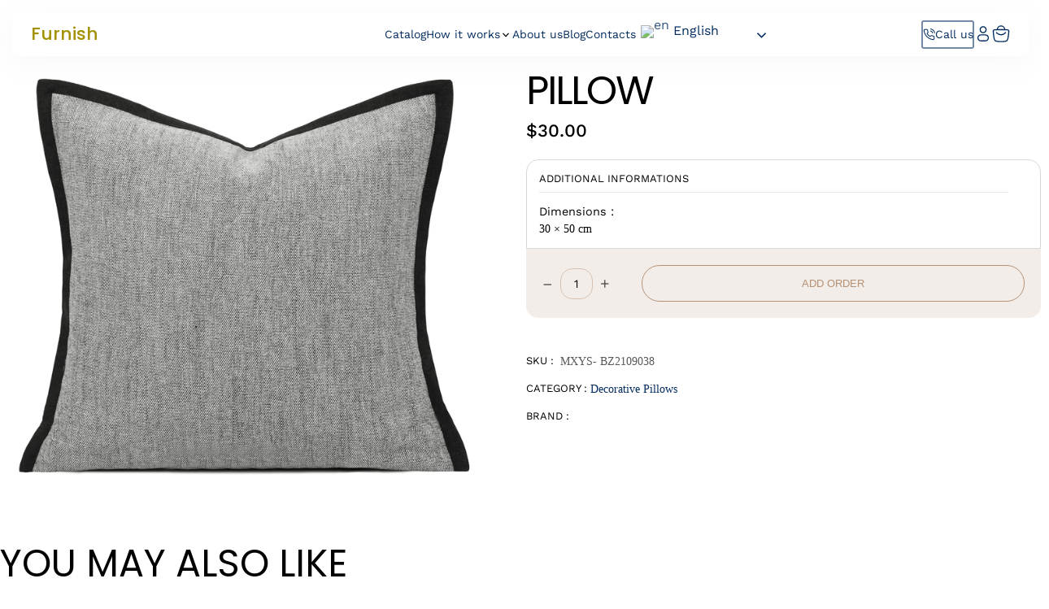

--- FILE ---
content_type: text/html; charset=UTF-8
request_url: https://furnish-china.com/product/pillow-37/
body_size: 16881
content:
<!DOCTYPE html>
<html lang="en">

<head>
    	<style>img:is([sizes="auto" i], [sizes^="auto," i]) { contain-intrinsic-size: 3000px 1500px }</style>
	
		<!-- All in One SEO Pro 4.3.9.1 - aioseo.com -->
		<title>Pillow - Furnish-China</title>
		<meta name="robots" content="max-image-preview:large" />
		<meta name="google-site-verification" content="hGyZMCZh4wnZItjPT2yWMjWc5M5GIWH0dmGSqE0VNlg" />
		<link rel="canonical" href="https://furnish-china.com/product/pillow-37/" />
		<meta name="generator" content="All in One SEO Pro (AIOSEO) 4.3.9.1" />
		<meta property="og:locale" content="en_US" />
		<meta property="og:site_name" content="Furnish-China - Buy Furniture From China +86 156 26 21 20 49 Or Email : info@furnish-china.com" />
		<meta property="og:type" content="article" />
		<meta property="og:title" content="Pillow - Furnish-China" />
		<meta property="og:url" content="https://furnish-china.com/product/pillow-37/" />
		<meta property="og:image" content="https://furnish-china.com/emyftuka/2022/03/Original-on-Transparent.png" />
		<meta property="og:image:secure_url" content="https://furnish-china.com/emyftuka/2022/03/Original-on-Transparent.png" />
		<meta property="article:published_time" content="2022-04-08T21:22:25+00:00" />
		<meta property="article:modified_time" content="2022-05-06T03:09:38+00:00" />
		<meta property="article:publisher" content="https://web.facebook.com/Wehelpyoubuyfurniturefromchina?_rdc=1&amp;_rdr" />
		<meta name="twitter:card" content="summary" />
		<meta name="twitter:title" content="Pillow - Furnish-China" />
		<meta name="twitter:image" content="https://furnish-china.com/emyftuka/2022/03/Original-on-Transparent.png" />
		<script type="application/ld+json" class="aioseo-schema">
			{"@context":"https:\/\/schema.org","@graph":[{"@type":"BreadcrumbList","@id":"https:\/\/furnish-china.com\/product\/pillow-37\/#breadcrumblist","itemListElement":[{"@type":"ListItem","@id":"https:\/\/furnish-china.com\/#listItem","position":1,"item":{"@type":"WebPage","@id":"https:\/\/furnish-china.com\/","name":"Home","description":"Furnish-china accompani you to Buy Furniture From China Online, and everything else needed for your space. We offer the best prices for furniture in China.","url":"https:\/\/furnish-china.com\/"},"nextItem":"https:\/\/furnish-china.com\/product\/pillow-37\/#listItem"},{"@type":"ListItem","@id":"https:\/\/furnish-china.com\/product\/pillow-37\/#listItem","position":2,"item":{"@type":"WebPage","@id":"https:\/\/furnish-china.com\/product\/pillow-37\/","name":"Pillow","url":"https:\/\/furnish-china.com\/product\/pillow-37\/"},"previousItem":"https:\/\/furnish-china.com\/#listItem"}]},{"@type":"ItemPage","@id":"https:\/\/furnish-china.com\/product\/pillow-37\/#itempage","url":"https:\/\/furnish-china.com\/product\/pillow-37\/","name":"Pillow - Furnish-China","inLanguage":"en-US","isPartOf":{"@id":"https:\/\/furnish-china.com\/#website"},"breadcrumb":{"@id":"https:\/\/furnish-china.com\/product\/pillow-37\/#breadcrumblist"},"author":{"@id":"https:\/\/furnish-china.com\/author\/furnish-china\/#author"},"creator":{"@id":"https:\/\/furnish-china.com\/author\/furnish-china\/#author"},"image":{"@type":"ImageObject","url":"https:\/\/furnish-china.com\/wp-content\/uploads\/2022\/04\/Pillow-150.png","@id":"https:\/\/furnish-china.com\/#mainImage","width":689,"height":615},"primaryImageOfPage":{"@id":"https:\/\/furnish-china.com\/product\/pillow-37\/#mainImage"},"datePublished":"2022-04-08T21:22:25+00:00","dateModified":"2022-05-06T03:09:38+00:00"},{"@type":"Organization","@id":"https:\/\/furnish-china.com\/#organization","name":"furnish china","url":"https:\/\/furnish-china.com\/","logo":{"@type":"ImageObject","url":"https:\/\/furnish-china.com\/emyftuka\/2022\/03\/Original-on-Transparent.png","@id":"https:\/\/furnish-china.com\/#organizationLogo"},"image":{"@id":"https:\/\/furnish-china.com\/#organizationLogo"},"sameAs":["https:\/\/web.facebook.com\/Wehelpyoubuyfurniturefromchina?_rdc=1&_rdr","https:\/\/www.instagram.com\/furniture_import_china_","https:\/\/www.youtube.com\/channel\/UCBxPiwnH4B_iB8YCuepOodw"],"contactPoint":{"@type":"ContactPoint","telephone":"+8615626212049","contactType":"CEO"}},{"@type":"Person","@id":"https:\/\/furnish-china.com\/author\/furnish-china\/#author","url":"https:\/\/furnish-china.com\/author\/furnish-china\/","name":"furnish-china","image":{"@type":"ImageObject","@id":"https:\/\/furnish-china.com\/product\/pillow-37\/#authorImage","url":"https:\/\/secure.gravatar.com\/avatar\/943599547780924633d7305335446f17?s=96&d=mm&r=g","width":96,"height":96,"caption":"furnish-china"}},{"@type":"WebPage","@id":"https:\/\/furnish-china.com\/product\/pillow-37\/#webpage","url":"https:\/\/furnish-china.com\/product\/pillow-37\/","name":"Pillow - Furnish-China","inLanguage":"en-US","isPartOf":{"@id":"https:\/\/furnish-china.com\/#website"},"breadcrumb":{"@id":"https:\/\/furnish-china.com\/product\/pillow-37\/#breadcrumblist"},"author":{"@id":"https:\/\/furnish-china.com\/author\/furnish-china\/#author"},"creator":{"@id":"https:\/\/furnish-china.com\/author\/furnish-china\/#author"},"image":{"@type":"ImageObject","url":"https:\/\/furnish-china.com\/wp-content\/uploads\/2022\/04\/Pillow-150.png","@id":"https:\/\/furnish-china.com\/#mainImage","width":689,"height":615},"primaryImageOfPage":{"@id":"https:\/\/furnish-china.com\/product\/pillow-37\/#mainImage"},"datePublished":"2022-04-08T21:22:25+00:00","dateModified":"2022-05-06T03:09:38+00:00"},{"@type":"WebSite","@id":"https:\/\/furnish-china.com\/#website","url":"https:\/\/furnish-china.com\/","name":"Furnish-China - Buying & Importing Furniture From China","alternateName":"Furnish-China - Your one stop solution to get exquisite furniture for you home.","description":"Buy Furniture From China +86 156 26 21 20 49 Or Email : info@furnish-china.com","inLanguage":"en-US","publisher":{"@id":"https:\/\/furnish-china.com\/#organization"}}]}
		</script>
		<!-- All in One SEO Pro -->

<link rel='dns-prefetch' href='//www.googletagmanager.com' />
<link rel="alternate" type="application/rss+xml" title="Furnish-China &raquo; Pillow Comments Feed" href="https://furnish-china.com/product/pillow-37/feed/" />
<script type="text/javascript">
/* <![CDATA[ */
window._wpemojiSettings = {"baseUrl":"https:\/\/s.w.org\/images\/core\/emoji\/15.0.3\/72x72\/","ext":".png","svgUrl":"https:\/\/s.w.org\/images\/core\/emoji\/15.0.3\/svg\/","svgExt":".svg","source":{"concatemoji":"https:\/\/furnish-china.com\/wp-includes\/js\/wp-emoji-release.min.js?ver=6.7.4"}};
/*! This file is auto-generated */
!function(i,n){var o,s,e;function c(e){try{var t={supportTests:e,timestamp:(new Date).valueOf()};sessionStorage.setItem(o,JSON.stringify(t))}catch(e){}}function p(e,t,n){e.clearRect(0,0,e.canvas.width,e.canvas.height),e.fillText(t,0,0);var t=new Uint32Array(e.getImageData(0,0,e.canvas.width,e.canvas.height).data),r=(e.clearRect(0,0,e.canvas.width,e.canvas.height),e.fillText(n,0,0),new Uint32Array(e.getImageData(0,0,e.canvas.width,e.canvas.height).data));return t.every(function(e,t){return e===r[t]})}function u(e,t,n){switch(t){case"flag":return n(e,"\ud83c\udff3\ufe0f\u200d\u26a7\ufe0f","\ud83c\udff3\ufe0f\u200b\u26a7\ufe0f")?!1:!n(e,"\ud83c\uddfa\ud83c\uddf3","\ud83c\uddfa\u200b\ud83c\uddf3")&&!n(e,"\ud83c\udff4\udb40\udc67\udb40\udc62\udb40\udc65\udb40\udc6e\udb40\udc67\udb40\udc7f","\ud83c\udff4\u200b\udb40\udc67\u200b\udb40\udc62\u200b\udb40\udc65\u200b\udb40\udc6e\u200b\udb40\udc67\u200b\udb40\udc7f");case"emoji":return!n(e,"\ud83d\udc26\u200d\u2b1b","\ud83d\udc26\u200b\u2b1b")}return!1}function f(e,t,n){var r="undefined"!=typeof WorkerGlobalScope&&self instanceof WorkerGlobalScope?new OffscreenCanvas(300,150):i.createElement("canvas"),a=r.getContext("2d",{willReadFrequently:!0}),o=(a.textBaseline="top",a.font="600 32px Arial",{});return e.forEach(function(e){o[e]=t(a,e,n)}),o}function t(e){var t=i.createElement("script");t.src=e,t.defer=!0,i.head.appendChild(t)}"undefined"!=typeof Promise&&(o="wpEmojiSettingsSupports",s=["flag","emoji"],n.supports={everything:!0,everythingExceptFlag:!0},e=new Promise(function(e){i.addEventListener("DOMContentLoaded",e,{once:!0})}),new Promise(function(t){var n=function(){try{var e=JSON.parse(sessionStorage.getItem(o));if("object"==typeof e&&"number"==typeof e.timestamp&&(new Date).valueOf()<e.timestamp+604800&&"object"==typeof e.supportTests)return e.supportTests}catch(e){}return null}();if(!n){if("undefined"!=typeof Worker&&"undefined"!=typeof OffscreenCanvas&&"undefined"!=typeof URL&&URL.createObjectURL&&"undefined"!=typeof Blob)try{var e="postMessage("+f.toString()+"("+[JSON.stringify(s),u.toString(),p.toString()].join(",")+"));",r=new Blob([e],{type:"text/javascript"}),a=new Worker(URL.createObjectURL(r),{name:"wpTestEmojiSupports"});return void(a.onmessage=function(e){c(n=e.data),a.terminate(),t(n)})}catch(e){}c(n=f(s,u,p))}t(n)}).then(function(e){for(var t in e)n.supports[t]=e[t],n.supports.everything=n.supports.everything&&n.supports[t],"flag"!==t&&(n.supports.everythingExceptFlag=n.supports.everythingExceptFlag&&n.supports[t]);n.supports.everythingExceptFlag=n.supports.everythingExceptFlag&&!n.supports.flag,n.DOMReady=!1,n.readyCallback=function(){n.DOMReady=!0}}).then(function(){return e}).then(function(){var e;n.supports.everything||(n.readyCallback(),(e=n.source||{}).concatemoji?t(e.concatemoji):e.wpemoji&&e.twemoji&&(t(e.twemoji),t(e.wpemoji)))}))}((window,document),window._wpemojiSettings);
/* ]]> */
</script>
<style id='wp-emoji-styles-inline-css' type='text/css'>

	img.wp-smiley, img.emoji {
		display: inline !important;
		border: none !important;
		box-shadow: none !important;
		height: 1em !important;
		width: 1em !important;
		margin: 0 0.07em !important;
		vertical-align: -0.1em !important;
		background: none !important;
		padding: 0 !important;
	}
</style>
<style id='classic-theme-styles-inline-css' type='text/css'>
/*! This file is auto-generated */
.wp-block-button__link{color:#fff;background-color:#32373c;border-radius:9999px;box-shadow:none;text-decoration:none;padding:calc(.667em + 2px) calc(1.333em + 2px);font-size:1.125em}.wp-block-file__button{background:#32373c;color:#fff;text-decoration:none}
</style>
<style id='global-styles-inline-css' type='text/css'>
:root{--wp--preset--aspect-ratio--square: 1;--wp--preset--aspect-ratio--4-3: 4/3;--wp--preset--aspect-ratio--3-4: 3/4;--wp--preset--aspect-ratio--3-2: 3/2;--wp--preset--aspect-ratio--2-3: 2/3;--wp--preset--aspect-ratio--16-9: 16/9;--wp--preset--aspect-ratio--9-16: 9/16;--wp--preset--color--black: #000000;--wp--preset--color--cyan-bluish-gray: #abb8c3;--wp--preset--color--white: #ffffff;--wp--preset--color--pale-pink: #f78da7;--wp--preset--color--vivid-red: #cf2e2e;--wp--preset--color--luminous-vivid-orange: #ff6900;--wp--preset--color--luminous-vivid-amber: #fcb900;--wp--preset--color--light-green-cyan: #7bdcb5;--wp--preset--color--vivid-green-cyan: #00d084;--wp--preset--color--pale-cyan-blue: #8ed1fc;--wp--preset--color--vivid-cyan-blue: #0693e3;--wp--preset--color--vivid-purple: #9b51e0;--wp--preset--gradient--vivid-cyan-blue-to-vivid-purple: linear-gradient(135deg,rgba(6,147,227,1) 0%,rgb(155,81,224) 100%);--wp--preset--gradient--light-green-cyan-to-vivid-green-cyan: linear-gradient(135deg,rgb(122,220,180) 0%,rgb(0,208,130) 100%);--wp--preset--gradient--luminous-vivid-amber-to-luminous-vivid-orange: linear-gradient(135deg,rgba(252,185,0,1) 0%,rgba(255,105,0,1) 100%);--wp--preset--gradient--luminous-vivid-orange-to-vivid-red: linear-gradient(135deg,rgba(255,105,0,1) 0%,rgb(207,46,46) 100%);--wp--preset--gradient--very-light-gray-to-cyan-bluish-gray: linear-gradient(135deg,rgb(238,238,238) 0%,rgb(169,184,195) 100%);--wp--preset--gradient--cool-to-warm-spectrum: linear-gradient(135deg,rgb(74,234,220) 0%,rgb(151,120,209) 20%,rgb(207,42,186) 40%,rgb(238,44,130) 60%,rgb(251,105,98) 80%,rgb(254,248,76) 100%);--wp--preset--gradient--blush-light-purple: linear-gradient(135deg,rgb(255,206,236) 0%,rgb(152,150,240) 100%);--wp--preset--gradient--blush-bordeaux: linear-gradient(135deg,rgb(254,205,165) 0%,rgb(254,45,45) 50%,rgb(107,0,62) 100%);--wp--preset--gradient--luminous-dusk: linear-gradient(135deg,rgb(255,203,112) 0%,rgb(199,81,192) 50%,rgb(65,88,208) 100%);--wp--preset--gradient--pale-ocean: linear-gradient(135deg,rgb(255,245,203) 0%,rgb(182,227,212) 50%,rgb(51,167,181) 100%);--wp--preset--gradient--electric-grass: linear-gradient(135deg,rgb(202,248,128) 0%,rgb(113,206,126) 100%);--wp--preset--gradient--midnight: linear-gradient(135deg,rgb(2,3,129) 0%,rgb(40,116,252) 100%);--wp--preset--font-size--small: 13px;--wp--preset--font-size--medium: 20px;--wp--preset--font-size--large: 36px;--wp--preset--font-size--x-large: 42px;--wp--preset--font-family--inter: "Inter", sans-serif;--wp--preset--font-family--cardo: Cardo;--wp--preset--spacing--20: 0.44rem;--wp--preset--spacing--30: 0.67rem;--wp--preset--spacing--40: 1rem;--wp--preset--spacing--50: 1.5rem;--wp--preset--spacing--60: 2.25rem;--wp--preset--spacing--70: 3.38rem;--wp--preset--spacing--80: 5.06rem;--wp--preset--shadow--natural: 6px 6px 9px rgba(0, 0, 0, 0.2);--wp--preset--shadow--deep: 12px 12px 50px rgba(0, 0, 0, 0.4);--wp--preset--shadow--sharp: 6px 6px 0px rgba(0, 0, 0, 0.2);--wp--preset--shadow--outlined: 6px 6px 0px -3px rgba(255, 255, 255, 1), 6px 6px rgba(0, 0, 0, 1);--wp--preset--shadow--crisp: 6px 6px 0px rgba(0, 0, 0, 1);}:where(.is-layout-flex){gap: 0.5em;}:where(.is-layout-grid){gap: 0.5em;}body .is-layout-flex{display: flex;}.is-layout-flex{flex-wrap: wrap;align-items: center;}.is-layout-flex > :is(*, div){margin: 0;}body .is-layout-grid{display: grid;}.is-layout-grid > :is(*, div){margin: 0;}:where(.wp-block-columns.is-layout-flex){gap: 2em;}:where(.wp-block-columns.is-layout-grid){gap: 2em;}:where(.wp-block-post-template.is-layout-flex){gap: 1.25em;}:where(.wp-block-post-template.is-layout-grid){gap: 1.25em;}.has-black-color{color: var(--wp--preset--color--black) !important;}.has-cyan-bluish-gray-color{color: var(--wp--preset--color--cyan-bluish-gray) !important;}.has-white-color{color: var(--wp--preset--color--white) !important;}.has-pale-pink-color{color: var(--wp--preset--color--pale-pink) !important;}.has-vivid-red-color{color: var(--wp--preset--color--vivid-red) !important;}.has-luminous-vivid-orange-color{color: var(--wp--preset--color--luminous-vivid-orange) !important;}.has-luminous-vivid-amber-color{color: var(--wp--preset--color--luminous-vivid-amber) !important;}.has-light-green-cyan-color{color: var(--wp--preset--color--light-green-cyan) !important;}.has-vivid-green-cyan-color{color: var(--wp--preset--color--vivid-green-cyan) !important;}.has-pale-cyan-blue-color{color: var(--wp--preset--color--pale-cyan-blue) !important;}.has-vivid-cyan-blue-color{color: var(--wp--preset--color--vivid-cyan-blue) !important;}.has-vivid-purple-color{color: var(--wp--preset--color--vivid-purple) !important;}.has-black-background-color{background-color: var(--wp--preset--color--black) !important;}.has-cyan-bluish-gray-background-color{background-color: var(--wp--preset--color--cyan-bluish-gray) !important;}.has-white-background-color{background-color: var(--wp--preset--color--white) !important;}.has-pale-pink-background-color{background-color: var(--wp--preset--color--pale-pink) !important;}.has-vivid-red-background-color{background-color: var(--wp--preset--color--vivid-red) !important;}.has-luminous-vivid-orange-background-color{background-color: var(--wp--preset--color--luminous-vivid-orange) !important;}.has-luminous-vivid-amber-background-color{background-color: var(--wp--preset--color--luminous-vivid-amber) !important;}.has-light-green-cyan-background-color{background-color: var(--wp--preset--color--light-green-cyan) !important;}.has-vivid-green-cyan-background-color{background-color: var(--wp--preset--color--vivid-green-cyan) !important;}.has-pale-cyan-blue-background-color{background-color: var(--wp--preset--color--pale-cyan-blue) !important;}.has-vivid-cyan-blue-background-color{background-color: var(--wp--preset--color--vivid-cyan-blue) !important;}.has-vivid-purple-background-color{background-color: var(--wp--preset--color--vivid-purple) !important;}.has-black-border-color{border-color: var(--wp--preset--color--black) !important;}.has-cyan-bluish-gray-border-color{border-color: var(--wp--preset--color--cyan-bluish-gray) !important;}.has-white-border-color{border-color: var(--wp--preset--color--white) !important;}.has-pale-pink-border-color{border-color: var(--wp--preset--color--pale-pink) !important;}.has-vivid-red-border-color{border-color: var(--wp--preset--color--vivid-red) !important;}.has-luminous-vivid-orange-border-color{border-color: var(--wp--preset--color--luminous-vivid-orange) !important;}.has-luminous-vivid-amber-border-color{border-color: var(--wp--preset--color--luminous-vivid-amber) !important;}.has-light-green-cyan-border-color{border-color: var(--wp--preset--color--light-green-cyan) !important;}.has-vivid-green-cyan-border-color{border-color: var(--wp--preset--color--vivid-green-cyan) !important;}.has-pale-cyan-blue-border-color{border-color: var(--wp--preset--color--pale-cyan-blue) !important;}.has-vivid-cyan-blue-border-color{border-color: var(--wp--preset--color--vivid-cyan-blue) !important;}.has-vivid-purple-border-color{border-color: var(--wp--preset--color--vivid-purple) !important;}.has-vivid-cyan-blue-to-vivid-purple-gradient-background{background: var(--wp--preset--gradient--vivid-cyan-blue-to-vivid-purple) !important;}.has-light-green-cyan-to-vivid-green-cyan-gradient-background{background: var(--wp--preset--gradient--light-green-cyan-to-vivid-green-cyan) !important;}.has-luminous-vivid-amber-to-luminous-vivid-orange-gradient-background{background: var(--wp--preset--gradient--luminous-vivid-amber-to-luminous-vivid-orange) !important;}.has-luminous-vivid-orange-to-vivid-red-gradient-background{background: var(--wp--preset--gradient--luminous-vivid-orange-to-vivid-red) !important;}.has-very-light-gray-to-cyan-bluish-gray-gradient-background{background: var(--wp--preset--gradient--very-light-gray-to-cyan-bluish-gray) !important;}.has-cool-to-warm-spectrum-gradient-background{background: var(--wp--preset--gradient--cool-to-warm-spectrum) !important;}.has-blush-light-purple-gradient-background{background: var(--wp--preset--gradient--blush-light-purple) !important;}.has-blush-bordeaux-gradient-background{background: var(--wp--preset--gradient--blush-bordeaux) !important;}.has-luminous-dusk-gradient-background{background: var(--wp--preset--gradient--luminous-dusk) !important;}.has-pale-ocean-gradient-background{background: var(--wp--preset--gradient--pale-ocean) !important;}.has-electric-grass-gradient-background{background: var(--wp--preset--gradient--electric-grass) !important;}.has-midnight-gradient-background{background: var(--wp--preset--gradient--midnight) !important;}.has-small-font-size{font-size: var(--wp--preset--font-size--small) !important;}.has-medium-font-size{font-size: var(--wp--preset--font-size--medium) !important;}.has-large-font-size{font-size: var(--wp--preset--font-size--large) !important;}.has-x-large-font-size{font-size: var(--wp--preset--font-size--x-large) !important;}
:where(.wp-block-post-template.is-layout-flex){gap: 1.25em;}:where(.wp-block-post-template.is-layout-grid){gap: 1.25em;}
:where(.wp-block-columns.is-layout-flex){gap: 2em;}:where(.wp-block-columns.is-layout-grid){gap: 2em;}
:root :where(.wp-block-pullquote){font-size: 1.5em;line-height: 1.6;}
</style>
<link rel='stylesheet' id='contact-form-7-css' href='https://furnish-china.com/wp-content/plugins/contact-form-7/includes/css/styles.css?ver=6.0.1' type='text/css' media='all' />
<link rel='stylesheet' id='nbcpf-intlTelInput-style-css' href='https://furnish-china.com/wp-content/plugins/country-phone-field-contact-form-7/assets/css/intlTelInput.min.css?ver=6.7.4' type='text/css' media='all' />
<link rel='stylesheet' id='nbcpf-countryFlag-style-css' href='https://furnish-china.com/wp-content/plugins/country-phone-field-contact-form-7/assets/css/countrySelect.min.css?ver=6.7.4' type='text/css' media='all' />
<link rel='stylesheet' id='photoswipe-css' href='https://furnish-china.com/wp-content/plugins/woocommerce/assets/css/photoswipe/photoswipe.min.css?ver=9.5.1' type='text/css' media='all' />
<link rel='stylesheet' id='photoswipe-default-skin-css' href='https://furnish-china.com/wp-content/plugins/woocommerce/assets/css/photoswipe/default-skin/default-skin.min.css?ver=9.5.1' type='text/css' media='all' />
<style id='woocommerce-inline-inline-css' type='text/css'>
.woocommerce form .form-row .required { visibility: visible; }
</style>
<link rel='stylesheet' id='dgwt-wcas-style-css' href='https://furnish-china.com/wp-content/plugins/ajax-search-for-woocommerce/assets/css/style.min.css?ver=1.29.0' type='text/css' media='all' />
<link rel='stylesheet' id='swiper_css-css' href='https://furnish-china.com/wp-content/themes/Furnish/assets/css/swiper.min.css?ver=6.7.4' type='text/css' media='all' />
<link rel='stylesheet' id='main_css-css' href='https://furnish-china.com/wp-content/themes/Furnish/assets/css/main.css?ver=1709191667' type='text/css' media='all' />
<link rel='stylesheet' id='pwb-styles-frontend-css' href='https://furnish-china.com/wp-content/plugins/perfect-woocommerce-brands/build/frontend/css/style.css?ver=3.2.8' type='text/css' media='all' />
<script type="text/javascript" src="https://furnish-china.com/wp-includes/js/jquery/jquery.min.js?ver=3.7.1" id="jquery-core-js"></script>
<script type="text/javascript" src="https://furnish-china.com/wp-includes/js/jquery/jquery-migrate.min.js?ver=3.4.1" id="jquery-migrate-js"></script>
<script type="text/javascript" src="https://furnish-china.com/wp-content/plugins/woocommerce/assets/js/jquery-blockui/jquery.blockUI.min.js?ver=2.7.0-wc.9.5.1" id="jquery-blockui-js" defer="defer" data-wp-strategy="defer"></script>
<script type="text/javascript" id="wc-add-to-cart-js-extra">
/* <![CDATA[ */
var wc_add_to_cart_params = {"ajax_url":"\/wp-admin\/admin-ajax.php","wc_ajax_url":"\/?wc-ajax=%%endpoint%%","i18n_view_cart":"View Order","cart_url":"https:\/\/furnish-china.com\/cart-2\/","is_cart":"","cart_redirect_after_add":"no"};
/* ]]> */
</script>
<script type="text/javascript" src="https://furnish-china.com/wp-content/plugins/woocommerce/assets/js/frontend/add-to-cart.min.js?ver=9.5.1" id="wc-add-to-cart-js" defer="defer" data-wp-strategy="defer"></script>
<script type="text/javascript" src="https://furnish-china.com/wp-content/plugins/woocommerce/assets/js/flexslider/jquery.flexslider.min.js?ver=2.7.2-wc.9.5.1" id="flexslider-js" defer="defer" data-wp-strategy="defer"></script>
<script type="text/javascript" src="https://furnish-china.com/wp-content/plugins/woocommerce/assets/js/photoswipe/photoswipe.min.js?ver=4.1.1-wc.9.5.1" id="photoswipe-js" defer="defer" data-wp-strategy="defer"></script>
<script type="text/javascript" src="https://furnish-china.com/wp-content/plugins/woocommerce/assets/js/photoswipe/photoswipe-ui-default.min.js?ver=4.1.1-wc.9.5.1" id="photoswipe-ui-default-js" defer="defer" data-wp-strategy="defer"></script>
<script type="text/javascript" id="wc-single-product-js-extra">
/* <![CDATA[ */
var wc_single_product_params = {"i18n_required_rating_text":"Please select a rating","i18n_product_gallery_trigger_text":"View full-screen image gallery","review_rating_required":"yes","flexslider":{"rtl":false,"animation":"slide","smoothHeight":true,"directionNav":false,"controlNav":"thumbnails","slideshow":false,"animationSpeed":500,"animationLoop":false,"allowOneSlide":false},"zoom_enabled":"","zoom_options":[],"photoswipe_enabled":"1","photoswipe_options":{"shareEl":false,"closeOnScroll":false,"history":false,"hideAnimationDuration":0,"showAnimationDuration":0},"flexslider_enabled":"1"};
/* ]]> */
</script>
<script type="text/javascript" src="https://furnish-china.com/wp-content/plugins/woocommerce/assets/js/frontend/single-product.min.js?ver=9.5.1" id="wc-single-product-js" defer="defer" data-wp-strategy="defer"></script>
<script type="text/javascript" src="https://furnish-china.com/wp-content/plugins/woocommerce/assets/js/js-cookie/js.cookie.min.js?ver=2.1.4-wc.9.5.1" id="js-cookie-js" defer="defer" data-wp-strategy="defer"></script>
<script type="text/javascript" id="woocommerce-js-extra">
/* <![CDATA[ */
var woocommerce_params = {"ajax_url":"\/wp-admin\/admin-ajax.php","wc_ajax_url":"\/?wc-ajax=%%endpoint%%"};
/* ]]> */
</script>
<script type="text/javascript" src="https://furnish-china.com/wp-content/plugins/woocommerce/assets/js/frontend/woocommerce.min.js?ver=9.5.1" id="woocommerce-js" defer="defer" data-wp-strategy="defer"></script>

<!-- Google tag (gtag.js) snippet added by Site Kit -->
<!-- Google Analytics snippet added by Site Kit -->
<script type="text/javascript" src="https://www.googletagmanager.com/gtag/js?id=GT-WPFF4G" id="google_gtagjs-js" async></script>
<script type="text/javascript" id="google_gtagjs-js-after">
/* <![CDATA[ */
window.dataLayer = window.dataLayer || [];function gtag(){dataLayer.push(arguments);}
gtag("set","linker",{"domains":["furnish-china.com"]});
gtag("js", new Date());
gtag("set", "developer_id.dZTNiMT", true);
gtag("config", "GT-WPFF4G");
/* ]]> */
</script>
<link rel="https://api.w.org/" href="https://furnish-china.com/wp-json/" /><link rel="alternate" title="JSON" type="application/json" href="https://furnish-china.com/wp-json/wp/v2/product/26103" /><link rel="EditURI" type="application/rsd+xml" title="RSD" href="https://furnish-china.com/xmlrpc.php?rsd" />
<meta name="generator" content="WordPress 6.7.4" />
<meta name="generator" content="WooCommerce 9.5.1" />
<link rel='shortlink' href='https://furnish-china.com/?p=26103' />
<link rel="alternate" title="oEmbed (JSON)" type="application/json+oembed" href="https://furnish-china.com/wp-json/oembed/1.0/embed?url=https%3A%2F%2Ffurnish-china.com%2Fproduct%2Fpillow-37%2F" />
<link rel="alternate" title="oEmbed (XML)" type="text/xml+oembed" href="https://furnish-china.com/wp-json/oembed/1.0/embed?url=https%3A%2F%2Ffurnish-china.com%2Fproduct%2Fpillow-37%2F&#038;format=xml" />
<meta name="generator" content="Site Kit by Google 1.167.0" /><meta name="facebook-domain-verification" content="q8a5h6y9r608zeb0xgyg2hcxs2ut2e" />
		<style>
			.dgwt-wcas-ico-magnifier,.dgwt-wcas-ico-magnifier-handler{max-width:20px}.dgwt-wcas-search-wrapp{max-width:600px}		</style>
			<noscript><style>.woocommerce-product-gallery{ opacity: 1 !important; }</style></noscript>
	<style class='wp-fonts-local' type='text/css'>
@font-face{font-family:Inter;font-style:normal;font-weight:300 900;font-display:fallback;src:url('https://furnish-china.com/wp-content/plugins/woocommerce/assets/fonts/Inter-VariableFont_slnt,wght.woff2') format('woff2');font-stretch:normal;}
@font-face{font-family:Cardo;font-style:normal;font-weight:400;font-display:fallback;src:url('https://furnish-china.com/wp-content/plugins/woocommerce/assets/fonts/cardo_normal_400.woff2') format('woff2');}
</style>
		<style type="text/css" id="wp-custom-css">
			.country-select.inside input, .country-select.inside input[type="text"]{
	padding-right: 6px !important;
  padding-left: 52px !important;
}		</style>
		    <meta name="viewport" content="width=device-width, initial-scale=1" />
    <link rel="stylesheet" href="https://furnish-china.com/wp-content/themes/Furnish/style.css">
    <link rel="preconnect" href="https://fonts.googleapis.com">
    <link rel="preconnect" href="https://fonts.gstatic.com" crossorigin>
    <!-- <link href="https://fonts.googleapis.com/css2?family=Marcellus+SC&display=swap" rel="stylesheet"> -->
    <!-- <link href="https://fonts.googleapis.com/css2?family=Playfair+Display:ital,wght@0,400;0,500;0,600;0,800;1,400;1,700&display=swap" rel="stylesheet"> -->
    <!-- <link href="https://fonts.googleapis.com/css2?family=Work+Sans:wght@300;400;500&display=swap" rel="stylesheet">  -->

    <!-- <link href="https://fonts.googleapis.com/css2?family=PT+Serif:ital,wght@0,400;0,700;1,400;1,700&display=swap" rel="stylesheet"> -->
</head>

<body class="product-template-default single single-product postid-26103 theme-Furnish woocommerce woocommerce-page woocommerce-no-js">
    <div class="body_overlay"></div>
    <div class="wrapper">
        <div class="top_bar">
            <div class="phone">
                <a href="tel:+8615626212049" style="display: flex;align-items: center;">
                    <img style="border-radius: 0 !important;width: 14px;margin-right: 10px;" src="https://furnish-china.com/wp-content/themes/Furnish/assets/img/icons/phone-call.svg" alt="">
                    +86 156 2621 2049
                </a>
            </div>
            <div class="contact_us__btn">
                Contact us
            </div>
        </div>
        <div id="header" class="main_header">
            <div class="main_header__content">
                <a class="logo" href="https://furnish-china.com">
                    <div>Furnish</div>
                </a>
                <!-- <input type="checkbox" id="burger-toggle">
                <label for="burger-toggle" class="burger-menu">
                    <div class="line"></div>
                    <div class="line"></div>
                    <div class="line"></div>
                </label> -->

                <div class="custom-menu-class"><ul id="menu-custom-menu" class="menu"><li id="menu-item-34962" class="menu-item menu-item-type-custom menu-item-object-custom menu-item-34962"><a href="https://furnish-china.com/catalog/">Catalog</a></li>
<li id="menu-item-35459" class="menu-item menu-item-type-custom menu-item-object-custom menu-item-has-children menu-item-35459"><a href="#furnish_process">How it works</a>
<ul class="sub-menu">
	<li id="menu-item-35461" class="menu-item menu-item-type-post_type menu-item-object-post menu-item-35461"><a href="https://furnish-china.com/why-its-better-to-buy-furniture-brands-form-china/">Why it’s best to buy furniture from china ?</a></li>
	<li id="menu-item-35465" class="menu-item menu-item-type-post_type menu-item-object-post menu-item-35465"><a href="https://furnish-china.com/the-best-furniture-markets-in-china/">The best furniture markets in China</a></li>
	<li id="menu-item-35463" class="menu-item menu-item-type-post_type menu-item-object-post menu-item-35463"><a href="https://furnish-china.com/buy-from-the-best-furniture-factories-in-china/">Buy from the best furniture factories in china</a></li>
	<li id="menu-item-35460" class="menu-item menu-item-type-post_type menu-item-object-post menu-item-35460"><a href="https://furnish-china.com/shipping-furniture-from-china/">Shipping furniture from China – Secure &#038; guaranteed</a></li>
	<li id="menu-item-35462" class="menu-item menu-item-type-post_type menu-item-object-post menu-item-35462"><a href="https://furnish-china.com/customs-clearance-for-goods-from-china/">Customs clearance for goods from China</a></li>
</ul>
</li>
<li id="menu-item-35963" class="menu-item menu-item-type-post_type menu-item-object-page menu-item-35963"><a href="https://furnish-china.com/about-us/">About us</a></li>
<li id="menu-item-35954" class="menu-item menu-item-type-post_type menu-item-object-page menu-item-35954"><a href="https://furnish-china.com/blog/">Blog</a></li>
<li id="menu-item-34966" class="menu-item menu-item-type-custom menu-item-object-custom menu-item-34966"><a href="https://furnish-china.com/contact-us/">Contacts</a></li>
<li style="position:relative;" class="menu-item menu-item-gtranslate"><div style="position:absolute;white-space:nowrap;" id="gtranslate_menu_wrapper_82944"></div></li></ul></div><ul class="menu secondary_menu"><li style='display: grid;height:35px;'><div id='phone'><img class='icon 'src='https://furnish-china.com/wp-content/themes/Furnish/assets/img/icons/phone-call.svg'>Call us</div></li><li style='display: grid;'><a href='https://furnish-china.com/my-account/'><img class='icon 'src='https://furnish-china.com/wp-content/themes/Furnish/assets/img/icons/user.svg'></a>  </li><li style='display: grid;'><a href='https://furnish-china.com/cart-2/'><img class='icon 'src='https://furnish-china.com/wp-content/themes/Furnish/assets/img/icons/project.svg'></a>  </li></ul>
                <div class="burger-menu">
                    <img id="openMobileMenu" src="https://furnish-china.com/wp-content/themes/Furnish/assets/img/icons/menu.svg" alt="" srcset="">
                    <img id="closeMobileMenu" src="https://furnish-china.com/wp-content/themes/Furnish/assets/img/icons/mobile_menu/icon_close.svg" alt="" srcset="">
                </div>
            </div>
        </div>
        <script>
            const burgerMenu = document.querySelector('.burger-menu')
            const closeMobileMenu = document.querySelector('#closeMobileMenu')
            const openMobileMenu = document.querySelector('#openMobileMenu')
            const homeMainHeader = document.querySelector(".main_header")
            burgerMenu.addEventListener("click", () => {
                //if(document.querySelector(".mobile_menu").classList.contains('open')){
                
                //}
            })
            closeMobileMenu.addEventListener("click", () => {
                closeMobileMenu.classList.remove('active')
                openMobileMenu.classList.remove('inactive')
                document.querySelector(".mobile_menu").classList.remove('open')
                homeMainHeader.classList.remove('menu_opened')
                document.body.classList.remove('noscroll')
            })
            openMobileMenu.addEventListener("click", () => {
                closeMobileMenu.classList.add('active')
                openMobileMenu.classList.add('inactive')
                document.querySelector(".mobile_menu").classList.add('open')
                homeMainHeader.classList.add('menu_opened')
                document.body.classList.add('noscroll')
            })
        </script>
        <div class="mobile_menu">
            <ul>
                <li><a href="https://furnish-china.com/catalog/"><img src="https://furnish-china.com/wp-content/themes/Furnish/assets/img/icons/mobile_menu/icon_catalog.svg" alt="" srcset="">Catalog</a></li>
                <li><a href="https://furnish-china.com/project/"><img src="https://furnish-china.com/wp-content/themes/Furnish/assets/img/icons/mobile_menu/icon_projects.svg" alt="" srcset="">Projects</a></li>
                <li><a href="https://furnish-china.com/cart-2/"><img src="https://furnish-china.com/wp-content/themes/Furnish/assets/img/icons/mobile_menu/project.svg" alt="">My projects</a></li>
                <li><a href="https://furnish-china.com/my-account/"><img src="https://furnish-china.com/wp-content/themes/Furnish/assets/img/icons/mobile_menu/user.svg" alt="" srcset="">Account</a></li>
                <li><a href="https://furnish-china.com/blog/"><img src="https://furnish-china.com/wp-content/themes/Furnish/assets/img/icons/mobile_menu/icon_article.svg" alt="">Articles</a></li>
                <li><a href="https://furnish-china.com/about-us/"><img src="https://furnish-china.com/wp-content/themes/Furnish/assets/img/icons/mobile_menu/icon_about_us.svg" alt="">About furnish</a></li>
            </ul>
            <div style="display: grid;gap:35px;">
                <div class="phone">
                    <a href="tel:+8615626212049" style="display: flex;align-items: center;">
                        <img style="width: 18px;
  opacity: 1;margin-right: 12px;" src="https://furnish-china.com/wp-content/themes/Furnish/assets/img/icons/mobile_menu/modal_phone.svg" alt="">
                        <div style="display: grid;gap: 4px;">
                            <span>+86 156 2621 2049</span>
                            <span style="font-size: 12px;color: #032D60;font-weight: 300;">China</span>
                        </div>
                    </a>
                </div>
                <div class="email">
                    <a href="mailto:Info@furnish-china.com" style="display: flex;align-items: center;">
                        <img style="width: 18px;
  opacity: 1;margin-right: 12px;" src="https://furnish-china.com/wp-content/themes/Furnish/assets/img/icons/mobile_menu/modal_email.svg">
                        <span>Info@furnish-china.com</span>
                    </a>
                </div>
                <div class="address" style="display: flex;align-items: center;">
                    <img style="width: 18px;
  opacity: 1;margin-right: 12px;" src="https://furnish-china.com/wp-content/themes/Furnish/assets/img/icons/mobile_menu/modal_pin.svg">
                    <div>
                        <div>
                            China,Foshan, 51 Fen Jiang Nan Lu,
                        </div>
                        <div>Wan Tong International Plaza - Office 2314</div>
                        <div>
                            <span style="font-size: 12px;color: #032D60;font-weight: 300;margin-top: 8px;display: inline-block;">Monday - Friday 10am - 7pm</span>
                        </div>
                    </div>
                </div>
            </div>
            <!-- Socials -->

            <div>
                <h2 style="font-weight: 400;font-size: 16px;margin-bottom: 20px;">Follow us on social media</h2>
                <div style="display: flex;align-items: center;gap: 25px;">
                    <a href="https://www.facebook.com/Wehelpyoubuyfurniturefromchina" target="blank">
                        <img loading="lazy" src="https://furnish-china.com/wp-content/themes/Furnish/assets/img/icons/facebook.svg" alt="Facebook">
                    </a>
                    <a href="https://www.instagram.com/furniture_import_china_/" target="blank">
                        <img loading="lazy" src="https://furnish-china.com/wp-content/themes/Furnish/assets/img/icons/instagram.svg" alt="Instagram">
                    </a>
                    <a href="https://www.youtube.com/channel/UCBxPiwnH4B_iB8YCuepOodw" target="blank">
                        <img loading="lazy" src="https://furnish-china.com/wp-content/themes/Furnish/assets/img/icons/youtube.svg" alt="Youtube">
                    </a>
                    <a href="https://bit.ly/3KuY8dm" target="blank">
                        <img loading="lazy" src="https://furnish-china.com/wp-content/themes/Furnish/assets/img/icons/whatsapp.svg" alt="WhatsApp">
                    </a>
                </div>
            </div>
        </div><div id="primary" class="content-area"><main id="main" class="site-main" role="main"><div class="container">
    
        <div class="woocommerce-notices-wrapper"></div><div id="product-26103" class="product type-product post-26103 status-publish first onbackorder product_cat-decorative-pillows has-post-thumbnail shipping-taxable purchasable product-type-simple">
	<div class="summary entry-summary single__product_content">
		<div>
			<div class="woocommerce-product-gallery woocommerce-product-gallery--with-images woocommerce-product-gallery--columns-4 images" data-columns="4" style="opacity: 0; transition: opacity .25s ease-in-out;">
	<figure class="woocommerce-product-gallery__wrapper">
		<div data-thumb="https://furnish-china.com/wp-content/uploads/2022/04/Pillow-150-100x100.png" data-thumb-alt="Pillow" data-thumb-srcset="https://furnish-china.com/wp-content/uploads/2022/04/Pillow-150-100x100.png 100w, https://furnish-china.com/wp-content/uploads/2022/04/Pillow-150-600x600.png 600w"  data-thumb-sizes="(max-width: 100px) 100vw, 100px" class="woocommerce-product-gallery__image"><a href="https://furnish-china.com/wp-content/uploads/2022/04/Pillow-150.png"><img width="689" height="615" src="https://furnish-china.com/wp-content/uploads/2022/04/Pillow-150.png" class="wp-post-image" alt="Pillow" data-caption="" data-src="https://furnish-china.com/wp-content/uploads/2022/04/Pillow-150.png" data-large_image="https://furnish-china.com/wp-content/uploads/2022/04/Pillow-150.png" data-large_image_width="689" data-large_image_height="615" decoding="async" fetchpriority="high" srcset="https://furnish-china.com/wp-content/uploads/2022/04/Pillow-150.png 689w, https://furnish-china.com/wp-content/uploads/2022/04/Pillow-150-64x57.png 64w" sizes="(max-width: 689px) 100vw, 689px" /></a></div>	</figure>
</div>
		</div>
		<div class="single__product_infos">
			<h1 class="product_title entry-title">Pillow</h1><p class="price"><span class="woocommerce-Price-amount amount"><bdi><span class="woocommerce-Price-currencySymbol">&#36;</span>30.00</bdi></span></p>

<div class="woocommerce-product-details__short-description">
	</div>
<div class="collapse_additional__information additional_information_visible">
	<!-- collapse_additional__information -->
	<div class="tete">
		<a href="#" class="show_additional__information">
			<h4>Additional informations</h4>
		</a>

	</div>
	<!-- <table class="woocommerce-product-attributes shop_attributes"> -->
<div class="woocommerce-product-attributes">
			<div class="shop_attribute">
			<h3 class="woocommerce-product-attributes-item__label">
				Dimensions :
			</h3>
			<div class="woocommerce-product-attributes-item__value">
				30 &times; 50 cm			</div>
		</div>
	</div>

<!-- </table> -->

<!-- <tr class="woocommerce-product-attributes-item woocommerce-product-attributes-item--">
	<th class="woocommerce-product-attributes-item__label"> : </th>
	<td class="woocommerce-product-attributes-item__value"></td>
</tr> --></div><!-- Don't show the stock -->
<!-- <p class="stock "></p> -->

	
	<form class="cart" action="https://furnish-china.com/product/pillow-37/" method="post" enctype='multipart/form-data'>
		
			<div class="quantity">
				<label class="screen-reader-text" for="quantity_6970971fe0381">Pillow quantity</label>
		<span class="input-number-decrement">–</span>
		<input
			type="text"
			id="quantity_6970971fe0381"
			class="input-text qty text"
			step="1"
			min="1"
			max=""
			name="quantity"
			value="1"
			title="Qty"
			size="4"
			placeholder=""
			inputmode="numeric"
			autocomplete="off"
			readonly
		/>
		<span class="input-number-increment">+</span>
			</div>
	
		<button type="submit" name="add-to-cart" value="26103" class="single_add_to_cart_button button alt">Add order</button>

			</form>

	
<div class="product_meta">

	
	
		<div class="sku_wrapper">
			<h4 class="product_meta__title">SKU :&nbsp;&nbsp;</h4>
			<span class="sku">MXYS-
BZ2109038</span>
		</div>

	
	
	<div class="posted_in"><h4 class="product_meta__title">Category :&nbsp;</h4> <a href="https://furnish-china.com/product-category/decor/decorative-pillows-throws/decorative-pillows/" rel="tag">Decorative Pillows</a></div>
	

	<div class="brand"><h4 class="product_meta__title">Brand :&nbsp;&nbsp;</h4>
</div>
	
</div>		</div>
	</div>
	<div class="related_products__container">


		
	<div class="related">
	
					<h2 class="heading">You may also like</h2>
				
		<ul class="products columns-4">

								
					<li class="product type-product post-26029 status-publish first onbackorder product_cat-decorative-pillows has-post-thumbnail shipping-taxable purchasable product-type-simple">

	<a href="https://furnish-china.com/product/pillow-3/" class="woocommerce-LoopProduct-link woocommerce-loop-product__link">	<div class="product_img_container">
		<img width="600" height="384" src="https://furnish-china.com/wp-content/uploads/2022/04/Pillow-26-600x384.png" class="attachment-woocommerce_thumbnail size-woocommerce_thumbnail" alt="" decoding="async" />	</div>
	
	<div class="product__infos">
		<h2 class="woocommerce-loop-product__title">Pillow</h2>
	<span class="price"><span class="woocommerce-Price-amount amount"><bdi><span class="woocommerce-Price-currencySymbol">&#36;</span>30.00</bdi></span></span>
	</div>

	</a>	<p class="product__cat">
		<a class="" href="https://furnish-china.com/product-category/decor/decorative-pillows-throws/decorative-pillows/">
			Decorative Pillows		</a>
	</p>
</li>
								
					<li class="product type-product post-26046 status-publish onbackorder product_cat-decorative-pillows has-post-thumbnail shipping-taxable purchasable product-type-simple">

	<a href="https://furnish-china.com/product/pillow-9/" class="woocommerce-LoopProduct-link woocommerce-loop-product__link">	<div class="product_img_container">
		<img width="600" height="517" src="https://furnish-china.com/wp-content/uploads/2022/04/Pillow-51.png" class="attachment-woocommerce_thumbnail size-woocommerce_thumbnail" alt="" decoding="async" srcset="https://furnish-china.com/wp-content/uploads/2022/04/Pillow-51.png 601w, https://furnish-china.com/wp-content/uploads/2022/04/Pillow-51-64x55.png 64w, https://furnish-china.com/wp-content/uploads/2022/04/Pillow-51-300x259.png 300w" sizes="(max-width: 600px) 100vw, 600px" />	</div>
	
	<div class="product__infos">
		<h2 class="woocommerce-loop-product__title">Pillow</h2>
	<span class="price"><span class="woocommerce-Price-amount amount"><bdi><span class="woocommerce-Price-currencySymbol">&#36;</span>36.00</bdi></span></span>
	</div>

	</a>	<p class="product__cat">
		<a class="" href="https://furnish-china.com/product-category/decor/decorative-pillows-throws/decorative-pillows/">
			Decorative Pillows		</a>
	</p>
</li>
								
					<li class="product type-product post-26066 status-publish onbackorder product_cat-decorative-pillows has-post-thumbnail shipping-taxable purchasable product-type-simple">

	<a href="https://furnish-china.com/product/pillow-19/" class="woocommerce-LoopProduct-link woocommerce-loop-product__link">	<div class="product_img_container">
		<img width="595" height="521" src="https://furnish-china.com/wp-content/uploads/2022/04/Pillow-23.png" class="attachment-woocommerce_thumbnail size-woocommerce_thumbnail" alt="" decoding="async" loading="lazy" srcset="https://furnish-china.com/wp-content/uploads/2022/04/Pillow-23.png 595w, https://furnish-china.com/wp-content/uploads/2022/04/Pillow-23-64x56.png 64w, https://furnish-china.com/wp-content/uploads/2022/04/Pillow-23-300x263.png 300w" sizes="auto, (max-width: 595px) 100vw, 595px" />	</div>
	
	<div class="product__infos">
		<h2 class="woocommerce-loop-product__title">Pillow</h2>
	<span class="price"><span class="woocommerce-Price-amount amount"><bdi><span class="woocommerce-Price-currencySymbol">&#36;</span>30.00</bdi></span></span>
	</div>

	</a>	<p class="product__cat">
		<a class="" href="https://furnish-china.com/product-category/decor/decorative-pillows-throws/decorative-pillows/">
			Decorative Pillows		</a>
	</p>
</li>
								
					<li class="product type-product post-26040 status-publish last onbackorder product_cat-decorative-pillows has-post-thumbnail shipping-taxable purchasable product-type-simple">

	<a href="https://furnish-china.com/product/pillow-6/" class="woocommerce-LoopProduct-link woocommerce-loop-product__link">	<div class="product_img_container">
		<img width="591" height="530" src="https://furnish-china.com/wp-content/uploads/2022/04/Pillow-82.png" class="attachment-woocommerce_thumbnail size-woocommerce_thumbnail" alt="" decoding="async" loading="lazy" srcset="https://furnish-china.com/wp-content/uploads/2022/04/Pillow-82.png 591w, https://furnish-china.com/wp-content/uploads/2022/04/Pillow-82-64x57.png 64w, https://furnish-china.com/wp-content/uploads/2022/04/Pillow-82-300x269.png 300w" sizes="auto, (max-width: 591px) 100vw, 591px" />	</div>
	
	<div class="product__infos">
		<h2 class="woocommerce-loop-product__title">Pillow</h2>
	<span class="price"><span class="woocommerce-Price-amount amount"><bdi><span class="woocommerce-Price-currencySymbol">&#36;</span>30.00</bdi></span></span>
	</div>

	</a>	<p class="product__cat">
		<a class="" href="https://furnish-china.com/product-category/decor/decorative-pillows-throws/decorative-pillows/">
			Decorative Pillows		</a>
	</p>
</li>
			
		</ul>

	</div>
		</div>
</div>

    </div>


<script type="application/ld+json">{"@context":"https:\/\/schema.org\/","@type":"Product","@id":"https:\/\/furnish-china.com\/product\/pillow-37\/#product","name":"Pillow","url":"https:\/\/furnish-china.com\/product\/pillow-37\/","description":"","image":"https:\/\/furnish-china.com\/wp-content\/uploads\/2022\/04\/Pillow-150.png","sku":"MXYS-\nBZ2109038","offers":[{"@type":"Offer","priceSpecification":[{"@type":"UnitPriceSpecification","price":"30.00","priceCurrency":"USD","valueAddedTaxIncluded":false,"validThrough":"2027-12-31"}],"priceValidUntil":"2027-12-31","availability":"http:\/\/schema.org\/BackOrder","url":"https:\/\/furnish-china.com\/product\/pillow-37\/","seller":{"@type":"Organization","name":"Furnish-China","url":"https:\/\/furnish-china.com"}}]}</script>
<div class="pswp" tabindex="-1" role="dialog" aria-hidden="true">
	<div class="pswp__bg"></div>
	<div class="pswp__scroll-wrap">
		<div class="pswp__container">
			<div class="pswp__item"></div>
			<div class="pswp__item"></div>
			<div class="pswp__item"></div>
		</div>
		<div class="pswp__ui pswp__ui--hidden">
			<div class="pswp__top-bar">
				<div class="pswp__counter"></div>
				<button class="pswp__button pswp__button--close" aria-label="Close (Esc)"></button>
				<button class="pswp__button pswp__button--share" aria-label="Share"></button>
				<button class="pswp__button pswp__button--fs" aria-label="Toggle fullscreen"></button>
				<button class="pswp__button pswp__button--zoom" aria-label="Zoom in/out"></button>
				<div class="pswp__preloader">
					<div class="pswp__preloader__icn">
						<div class="pswp__preloader__cut">
							<div class="pswp__preloader__donut"></div>
						</div>
					</div>
				</div>
			</div>
			<div class="pswp__share-modal pswp__share-modal--hidden pswp__single-tap">
				<div class="pswp__share-tooltip"></div>
			</div>
			<button class="pswp__button pswp__button--arrow--left" aria-label="Previous (arrow left)"></button>
			<button class="pswp__button pswp__button--arrow--right" aria-label="Next (arrow right)"></button>
			<div class="pswp__caption">
				<div class="pswp__caption__center"></div>
			</div>
		</div>
	</div>
</div>
	<script type='text/javascript'>
		(function () {
			var c = document.body.className;
			c = c.replace(/woocommerce-no-js/, 'woocommerce-js');
			document.body.className = c;
		})();
	</script>
	<script type="text/javascript" src="https://furnish-china.com/wp-includes/js/dist/hooks.min.js?ver=4d63a3d491d11ffd8ac6" id="wp-hooks-js"></script>
<script type="text/javascript" src="https://furnish-china.com/wp-includes/js/dist/i18n.min.js?ver=5e580eb46a90c2b997e6" id="wp-i18n-js"></script>
<script type="text/javascript" id="wp-i18n-js-after">
/* <![CDATA[ */
wp.i18n.setLocaleData( { 'text direction\u0004ltr': [ 'ltr' ] } );
/* ]]> */
</script>
<script type="text/javascript" src="https://furnish-china.com/wp-content/plugins/contact-form-7/includes/swv/js/index.js?ver=6.0.1" id="swv-js"></script>
<script type="text/javascript" id="contact-form-7-js-before">
/* <![CDATA[ */
var wpcf7 = {
    "api": {
        "root": "https:\/\/furnish-china.com\/wp-json\/",
        "namespace": "contact-form-7\/v1"
    }
};
/* ]]> */
</script>
<script type="text/javascript" src="https://furnish-china.com/wp-content/plugins/contact-form-7/includes/js/index.js?ver=6.0.1" id="contact-form-7-js"></script>
<script type="text/javascript" src="https://furnish-china.com/wp-content/plugins/country-phone-field-contact-form-7/assets/js/intlTelInput.min.js?ver=6.7.4" id="nbcpf-intlTelInput-script-js"></script>
<script type="text/javascript" id="nbcpf-countryFlag-script-js-extra">
/* <![CDATA[ */
var nbcpf = {"ajaxurl":"https:\/\/furnish-china.com\/wp-admin\/admin-ajax.php"};
/* ]]> */
</script>
<script type="text/javascript" src="https://furnish-china.com/wp-content/plugins/country-phone-field-contact-form-7/assets/js/countrySelect.min.js?ver=6.7.4" id="nbcpf-countryFlag-script-js"></script>
<script type="text/javascript" id="nbcpf-countryFlag-script-js-after">
/* <![CDATA[ */
		(function($) {
			$(function() {
				$(".wpcf7-countrytext").countrySelect({
					
				});
				$(".wpcf7-phonetext").intlTelInput({
					autoHideDialCode: true,
					autoPlaceholder: true,
					nationalMode: false,
					separateDialCode: true,
					hiddenInput: "full_number",
						
				});

				$(".wpcf7-phonetext").each(function () {
					var hiddenInput = $(this).attr('name');
					//console.log(hiddenInput);
					var dial_code = $(this).siblings(".flag-container").find(".selected-flag .selected-dial-code").text();
					$("input[name="+hiddenInput+"-country-code]").val(dial_code);
				});
				
				$(".wpcf7-phonetext").on("countrychange", function() {
					// do something with iti.getSelectedCountryData()
					//console.log(this.value);
					var hiddenInput = $(this).attr("name");
					var dial_code = $(this).siblings(".flag-container").find(".selected-flag .selected-dial-code").text();
					$("input[name="+hiddenInput+"-country-code]").val(dial_code);
					
				});
					
					var isMobile = /Android.+Mobile|webOS|iPhone|iPod|BlackBerry|IEMobile|Opera Mini/i.test(navigator.userAgent);
					$(".wpcf7-phonetext").on("keyup", function() {
						var dial_code = $(this).siblings(".flag-container").find(".selected-flag .selected-dial-code").text();
						
						var value   = $(this).val();
						if(value == "+")
							$(this).val("");
						else if(value.indexOf("+") == "-1")
							$(this).val(dial_code + value);
						else if(value.indexOf("+") > 0)
							$(this).val(dial_code + value.substring(dial_code.length));
					});$(".wpcf7-countrytext").on("keyup", function() {
					var country_name = $(this).siblings(".flag-dropdown").find(".country-list li.active span.country-name").text();
					if(country_name == "")
					var country_name = $(this).siblings(".flag-dropdown").find(".country-list li.highlight span.country-name").text();
					
					var value   = $(this).val();
					//console.log(country_name, value);
					$(this).val(country_name + value.substring(country_name.length));
				});
				
			});
		})(jQuery);
/* ]]> */
</script>
<script type="text/javascript" src="https://furnish-china.com/wp-content/themes/Furnish/assets/js/swiper.min.js?ver=1.0" id="swiper_js-js"></script>
<script type="text/javascript" src="https://furnish-china.com/wp-content/themes/Furnish/assets/js/main.js?ver=1699433859" id="main_js-js"></script>
<script type="text/javascript" id="pwb-functions-frontend-js-extra">
/* <![CDATA[ */
var pwb_ajax_object = {"carousel_prev":"<","carousel_next":">"};
/* ]]> */
</script>
<script type="text/javascript" src="https://furnish-china.com/wp-content/plugins/perfect-woocommerce-brands/build/frontend/js/index.js?ver=a05639ab7a465886898a" id="pwb-functions-frontend-js"></script>
<script type="text/javascript" src="https://furnish-china.com/wp-content/plugins/woocommerce/assets/js/sourcebuster/sourcebuster.min.js?ver=9.5.1" id="sourcebuster-js-js"></script>
<script type="text/javascript" id="wc-order-attribution-js-extra">
/* <![CDATA[ */
var wc_order_attribution = {"params":{"lifetime":1.0e-5,"session":30,"base64":false,"ajaxurl":"https:\/\/furnish-china.com\/wp-admin\/admin-ajax.php","prefix":"wc_order_attribution_","allowTracking":true},"fields":{"source_type":"current.typ","referrer":"current_add.rf","utm_campaign":"current.cmp","utm_source":"current.src","utm_medium":"current.mdm","utm_content":"current.cnt","utm_id":"current.id","utm_term":"current.trm","utm_source_platform":"current.plt","utm_creative_format":"current.fmt","utm_marketing_tactic":"current.tct","session_entry":"current_add.ep","session_start_time":"current_add.fd","session_pages":"session.pgs","session_count":"udata.vst","user_agent":"udata.uag"}};
/* ]]> */
</script>
<script type="text/javascript" src="https://furnish-china.com/wp-content/plugins/woocommerce/assets/js/frontend/order-attribution.min.js?ver=9.5.1" id="wc-order-attribution-js"></script>
<script type="text/javascript" id="gt_widget_script_64080285-js-before">
/* <![CDATA[ */
window.gtranslateSettings = /* document.write */ window.gtranslateSettings || {};window.gtranslateSettings['64080285'] = {"default_language":"en","languages":["ar","zh-CN","en","fr","de","it","pt","ru","es"],"url_structure":"none","flag_style":"3d","flag_size":24,"wrapper_selector":"#gtranslate_menu_wrapper_82944","alt_flags":[],"switcher_open_direction":"top","switcher_horizontal_position":"inline","switcher_text_color":"#032d60","switcher_arrow_color":"#032d60","switcher_border_color":"#ffffff","switcher_background_color":"#fff","switcher_background_shadow_color":"#ffffff","switcher_background_hover_color":"#fff","dropdown_text_color":"#032d60","dropdown_hover_color":"#fff","dropdown_background_color":"#eee","flags_location":"\/wp-content\/plugins\/gtranslate\/flags\/"};
/* ]]> */
</script><script src="https://furnish-china.com/wp-content/plugins/gtranslate/js/dwf.js?ver=6.7.4" data-no-optimize="1" data-no-minify="1" data-gt-orig-url="/product/pillow-37/" data-gt-orig-domain="furnish-china.com" data-gt-widget-id="64080285" defer></script><!-- <div class="cursor"></div>
<div class="cursor2"></div> -->
<div id="footer">
    <div class="container">
        <a class="logo" href="http://localhost/furnishNew">
            FURNISH
        </a>
        <div class="coms">
            <div class="phone">
                <div class="icons">
                    <!-- <a href="https://wa.me/+8615626212049" target="blank">
                        <img src="">
                    </a> -->
                    <a href="tel:+8615626212049">
                        <img src="https://furnish-china.com/wp-content/themes/Furnish/assets/img/icons/phone.svg">
                    </a>
                </div>
                <div class="num">
                    <p>+86 156 2621 2049</p>
                </div>
            </div>
            <div class="email">
                <a href="mailto:Info@furnish-china.com">
                    <img src="https://furnish-china.com/wp-content/themes/Furnish/assets/img/icons/email.svg">

                    <span>Info@furnish-china.com</span>
                </a>
            </div>

        </div>
        <div class="address">
            <span>
                China,Foshan, 51 Fen Jiang Nan Lu, Wan Tong International Plaza - Office 2314
            </span>
        </div>
        <p class="footer_subhealine">
            Save 50-70% of your budget and buy your luxurious furniture straight from factories.
            All you need to furnish your house from head to toe is available here for a very attractive price.
        </p>
    </div>

</div>


</body>

</html>

--- FILE ---
content_type: text/css
request_url: https://furnish-china.com/wp-content/themes/Furnish/style.css
body_size: -227
content:
/*
Theme Name: Furnish
Theme URI: 
Author: Mustapha Benfetta
Author URI: 
Description: 
Tags: 
Text Domain: 

*/

--- FILE ---
content_type: image/svg+xml
request_url: https://furnish-china.com/wp-content/themes/Furnish/assets/img/icons/user.svg
body_size: 23
content:
<svg width="24" height="24" viewBox="0 0 24 24" fill="none" xmlns="http://www.w3.org/2000/svg">
<path d="M15.25 6C15.25 7.79493 13.7949 9.25 12 9.25V10.75C14.6234 10.75 16.75 8.62335 16.75 6H15.25ZM12 9.25C10.2051 9.25 8.75 7.79493 8.75 6H7.25C7.25 8.62335 9.37665 10.75 12 10.75V9.25ZM8.75 6C8.75 4.20507 10.2051 2.75 12 2.75V1.25C9.37665 1.25 7.25 3.37665 7.25 6H8.75ZM12 2.75C13.7949 2.75 15.25 4.20507 15.25 6H16.75C16.75 3.37665 14.6234 1.25 12 1.25V2.75ZM9 13.75H15V12.25H9V13.75ZM15 20.25H9V21.75H15V20.25ZM9 20.25C7.20507 20.25 5.75 18.7949 5.75 17H4.25C4.25 19.6234 6.37665 21.75 9 21.75V20.25ZM18.25 17C18.25 18.7949 16.7949 20.25 15 20.25V21.75C17.6234 21.75 19.75 19.6234 19.75 17H18.25ZM15 13.75C16.7949 13.75 18.25 15.2051 18.25 17H19.75C19.75 14.3766 17.6234 12.25 15 12.25V13.75ZM9 12.25C6.37665 12.25 4.25 14.3766 4.25 17H5.75C5.75 15.2051 7.20507 13.75 9 13.75V12.25Z" fill="#032D60"/>
</svg>


--- FILE ---
content_type: image/svg+xml
request_url: https://furnish-china.com/wp-content/themes/Furnish/assets/img/icons/mobile_menu/icon_close.svg
body_size: -246
content:
<svg width="25" height="25" viewBox="0 0 25 25" fill="none" xmlns="http://www.w3.org/2000/svg">
<path d="M19.9949 6.33929L6.99487 19.3393" stroke="#032D60" stroke-width="2" stroke-linecap="round" stroke-linejoin="round"/>
<path d="M6.99487 6.33929L19.9949 19.3393" stroke="#032D60" stroke-width="2" stroke-linecap="round" stroke-linejoin="round"/>
</svg>


--- FILE ---
content_type: image/svg+xml
request_url: https://furnish-china.com/wp-content/themes/Furnish/assets/img/icons/project.svg
body_size: 46
content:
<svg width="24" height="24" viewBox="0 0 24 24" fill="none" xmlns="http://www.w3.org/2000/svg">
<path d="M17 6C17 5.96072 16.9996 5.92155 16.9987 5.88248C16.9362 3.17534 14.7222 1 12 1C9.29866 1 7.09765 3.14225 7.00318 5.82056C7.00108 5.88012 7.00002 5.93993 7.00002 6M17 6H7.00002M17 6H18.3087C20.3944 6 21.4373 6 22.0335 6.66616C22.6298 7.33231 22.5146 8.36879 22.2843 10.4417L21.9884 13.1043C21.5183 17.3356 21.2832 19.4513 19.8594 20.7256C18.4356 22 16.2904 22 12 22C7.70962 22 5.56443 22 4.14063 20.7256C2.71683 19.4513 2.48176 17.3356 2.01161 13.1043L1.71577 10.4417C1.48544 8.36879 1.37028 7.33231 1.96652 6.66616C2.56276 6 3.60561 6 5.6913 6H7.00002M6.00002 10L6.60002 10.6C9.58236 13.5823 14.4177 13.5823 17.4 10.6L18 10" stroke="#032D60" stroke-width="1.5" stroke-linecap="round"/>
</svg>


--- FILE ---
content_type: image/svg+xml
request_url: https://furnish-china.com/wp-content/themes/Furnish/assets/img/icons/mobile_menu/icon_article.svg
body_size: -82
content:
<svg width="25" height="25" viewBox="0 0 25 25" fill="none" xmlns="http://www.w3.org/2000/svg">
<path d="M14.7794 2.11148H6.77942C6.24899 2.11148 5.74028 2.32219 5.36521 2.69727C4.99013 3.07234 4.77942 3.58105 4.77942 4.11148V20.1115C4.77942 20.6419 4.99013 21.1506 5.36521 21.5257C5.74028 21.9008 6.24899 22.1115 6.77942 22.1115H18.7794C19.3099 22.1115 19.8186 21.9008 20.1936 21.5257C20.5687 21.1506 20.7794 20.6419 20.7794 20.1115V8.11148L14.7794 2.11148Z" stroke="#A49100" stroke-width="1.5" stroke-linecap="round" stroke-linejoin="round"/>
<path d="M14.7794 2.11148V8.11148H20.7794" stroke="#A49100" stroke-width="1.5" stroke-linecap="round" stroke-linejoin="round"/>
<path d="M16.7794 13.1115H8.77942" stroke="#A49100" stroke-width="1.5" stroke-linecap="round" stroke-linejoin="round"/>
<path d="M16.7794 17.1115H8.77942" stroke="#A49100" stroke-width="1.5" stroke-linecap="round" stroke-linejoin="round"/>
<path d="M10.7794 9.11148H9.77942H8.77942" stroke="#A49100" stroke-width="1.5" stroke-linecap="round" stroke-linejoin="round"/>
</svg>


--- FILE ---
content_type: image/svg+xml
request_url: https://furnish-china.com/wp-content/themes/Furnish/assets/img/icons/menu.svg
body_size: -244
content:
<svg width="25" height="25" viewBox="0 0 25 25" fill="none" xmlns="http://www.w3.org/2000/svg">
<path d="M20.2821 6.93689L10.2821 6.93689" stroke="#032D60" stroke-width="2" stroke-linecap="round" stroke-linejoin="round"/>
<path d="M20.2821 12.9369L4.2821 12.9369" stroke="#032D60" stroke-width="2" stroke-linecap="round" stroke-linejoin="round"/>
<path d="M20.2821 18.9369L14.2821 18.9369" stroke="#032D60" stroke-width="2" stroke-linecap="round" stroke-linejoin="round"/>
</svg>


--- FILE ---
content_type: image/svg+xml
request_url: https://furnish-china.com/wp-content/themes/Furnish/assets/img/icons/mobile_menu/modal_email.svg
body_size: -193
content:
<svg width="24" height="24" viewBox="0 0 24 24" fill="none" xmlns="http://www.w3.org/2000/svg">
<path d="M4 4H20C21.1 4 22 4.9 22 6V18C22 19.1 21.1 20 20 20H4C2.9 20 2 19.1 2 18V6C2 4.9 2.9 4 4 4Z" stroke="#a49100" stroke-linecap="round" stroke-linejoin="round"/>
<path d="M22 6L12 13L2 6" stroke="#a49100" stroke-linecap="round" stroke-linejoin="round"/>
</svg>


--- FILE ---
content_type: image/svg+xml
request_url: https://furnish-china.com/wp-content/themes/Furnish/assets/img/icons/mobile_menu/modal_pin.svg
body_size: 17
content:
<svg width="25" height="25" viewBox="0 0 25 25" fill="none" xmlns="http://www.w3.org/2000/svg">
<g clip-path="url(#clip0_14_69)">
<path d="M21.2821 10.9369C21.2821 17.9369 12.2821 23.9369 12.2821 23.9369C12.2821 23.9369 3.2821 17.9369 3.2821 10.9369C3.2821 8.54994 4.23032 6.26076 5.91814 4.57293C7.60597 2.8851 9.89516 1.93689 12.2821 1.93689C14.6691 1.93689 16.9582 2.8851 18.6461 4.57293C20.3339 6.26076 21.2821 8.54994 21.2821 10.9369Z" stroke="#a49100" stroke-width="1" stroke-linecap="round" stroke-linejoin="round"/>
<path d="M12.2821 13.9369C13.939 13.9369 15.2821 12.5937 15.2821 10.9369C15.2821 9.28004 13.939 7.93689 12.2821 7.93689C10.6253 7.93689 9.2821 9.28004 9.2821 10.9369C9.2821 12.5937 10.6253 13.9369 12.2821 13.9369Z" stroke="#a49100" stroke-width="1" stroke-linecap="round" stroke-linejoin="round"/>
</g>
<defs>
<clipPath id="clip0_14_69">
<rect width="24" height="24" fill="white" transform="translate(0.282104 0.93689)"/>
</clipPath>
</defs>
</svg>
